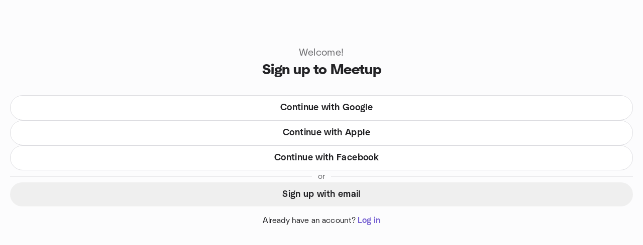

--- FILE ---
content_type: text/javascript
request_url: https://www.meetup.com/_next/static/chunks/pages/register-a3d2fd272d101dd5.js
body_size: 457
content:
try{let e="undefined"!=typeof window?window:"undefined"!=typeof global?global:"undefined"!=typeof globalThis?globalThis:"undefined"!=typeof self?self:{},t=(new e.Error).stack;t&&(e._sentryDebugIds=e._sentryDebugIds||{},e._sentryDebugIds[t]="20ceb539-f85d-44ac-94a4-e6e4ffc350a9",e._sentryDebugIdIdentifier="sentry-dbid-20ceb539-f85d-44ac-94a4-e6e4ffc350a9")}catch(e){}{let e="undefined"!=typeof window?window:"undefined"!=typeof global?global:"undefined"!=typeof globalThis?globalThis:"undefined"!=typeof self?self:{};e._sentryModuleMetadata=e._sentryModuleMetadata||{},e._sentryModuleMetadata[new e.Error().stack]=Object.assign({},e._sentryModuleMetadata[new e.Error().stack],{"_sentryBundlerPluginAppKey:mup-web-next":!0})}(self.webpackChunk_N_E=self.webpackChunk_N_E||[]).push([[40495,87964],{243:function(e){e.exports=function(e){return function(t){return null==e?void 0:e[t]}}},61716:function(e,t,n){var o=n(20426);e.exports=function(e,t){var n;if("function"!=typeof t)throw TypeError("Expected a function");return e=o(e),function(){return--e>0&&(n=t.apply(this,arguments)),e<=1&&(t=void 0),n}}},59002:function(e,t,n){var o=n(61716);e.exports=function(e){return o(2,e)}},98017:function(e,t,n){"use strict";n.r(t),n.d(t,{__N_SSP:function(){return p}});var o=n(2723),r=n(4219),i=n(75054),a=n(98199),c=n(69121),u=n(53360),d=n(28419),s=n(71562),f=n(53946),l=n(11527),p=!0;t.default=function(){let{formatMessage:e}=(0,r.Z)(),{pathname:t}=(0,o.useRouter)();return(0,l.jsxs)(s.Z,{staticHeader:!0,noConstraint:!0,pageTrackingId:c.hf.MEETUP,gtmPageName:c.hf.GTM,hideHeader:!0,hideFooter:!0,forceLoggedOut:!0,removeProfitwell:!0,children:[(0,l.jsx)(f.ZP,{title:e(a.Z.registerPageTitle),description:e(a.Z.metaDescription),robots:"index, follow",path:t}),(0,l.jsx)("main",{id:d.Om,className:"w-full",children:(0,l.jsx)(i.default,{initialState:u.f7.REGISTER})})]})}},59171:function(e,t,n){"use strict";n.d(t,{R:function(){return facebookShare},u:function(){return initFacebookSDK}});var o=n(75495),Share_createFacebookScript=()=>{let e=document.createElement("script");return e.type="text/javascript",e.async=!0,e.crossOrigin="anonymous",e.src="https://connect.facebook.net/en_US/sdk.js",e},Share_loadFacebookScript=()=>new Promise((e,t)=>{!function(e){let t=Share_createFacebookScript();t.onload=()=>e(null,t),t.onerror=()=>e(Error()),document.head.append(t)}((n,o)=>{n?t(n):e(o)})});let r=!1,initFacebookSDK=async()=>{try{if(r)return;window.FB||await Share_loadFacebookScript();let{FB:e}=window,t=null==e?void 0:e.init;t&&!r&&(t({appId:o.ye,autoLogAppEvents:!0,cookie:!0,xfbml:!0,version:o.Nj}),r=!0)}catch(e){}},facebookShare=(e,t)=>{let{FB:n}=window;n&&n.ui({method:"share",mobile_iframe:!0,href:e,quote:t})}},44183:function(e,t,n){(window.__NEXT_P=window.__NEXT_P||[]).push(["/register",function(){return n(98017)}])}},function(e){e.O(0,[87720,55423,63286,11808,75054,49774,92888,40179],function(){return e(e.s=44183)}),_N_E=e.O()}]);